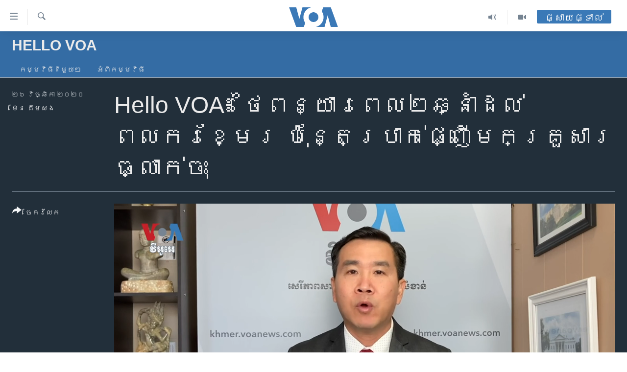

--- FILE ---
content_type: text/html; charset=utf-8
request_url: https://khmer.voanews.com/a/hello-voa-thailand-extends-work-permit-for-cambodian-migrant-workers-but-remittance-declines/5677325.html
body_size: 12634
content:

<!DOCTYPE html>
<html lang="km" dir="ltr" class="no-js">
<head>
<link href="/Content/responsive/VOA/km-KH/VOA-km-KH.css?&amp;av=0.0.0.0&amp;cb=306" rel="stylesheet"/>
<script src="https://tags.voanews.com/voa-pangea/prod/utag.sync.js"></script> <script type='text/javascript' src='https://www.youtube.com/iframe_api' async></script>
<script type="text/javascript">
//a general 'js' detection, must be on top level in <head>, due to CSS performance
document.documentElement.className = "js";
var cacheBuster = "306";
var appBaseUrl = "/";
var imgEnhancerBreakpoints = [0, 144, 256, 408, 650, 1023, 1597];
var isLoggingEnabled = false;
var isPreviewPage = false;
var isLivePreviewPage = false;
if (!isPreviewPage) {
window.RFE = window.RFE || {};
window.RFE.cacheEnabledByParam = window.location.href.indexOf('nocache=1') === -1;
const url = new URL(window.location.href);
const params = new URLSearchParams(url.search);
// Remove the 'nocache' parameter
params.delete('nocache');
// Update the URL without the 'nocache' parameter
url.search = params.toString();
window.history.replaceState(null, '', url.toString());
} else {
window.addEventListener('load', function() {
const links = window.document.links;
for (let i = 0; i < links.length; i++) {
links[i].href = '#';
links[i].target = '_self';
}
})
}
var pwaEnabled = false;
var swCacheDisabled;
</script>
<meta charset="utf-8" />
<title>Hello VOA៖ ថៃ​ពន្យារពេល​២ឆ្នាំ​ដល់​ពលករ​ខ្មែរ ប៉ុន្តែ​ប្រាក់ផ្ញើ​មក​គ្រួសារ​ធ្លាក់ចុះ</title>
<meta name="description" content="កាលពី​ដើម​ខែវិច្ឆិកា​នេះ អាជ្ញាធរ​ថៃ​បាន​យល់ព្រម​ពន្យារពេល​ចំនួន​២ឆ្នាំ​ទៀត​ដល់​ពលករខ្មែរ ដែល​កំពុង​ធ្វើការ​នៅទីនោះ ដើម្បី​បញ្ជៀស​ការចល័ត​ក្នុងទ្រង់ទ្រាយ​ធំ​ក្នុងពេល​ដែល​មាន​ជំងឺ​រាតត្បាត​បង្ក​ឡើង​ដោយ​វីរុស​កូរ៉ូណា។" />
<meta name="keywords" content="Hello VOA, " />
<meta name="viewport" content="width=device-width, initial-scale=1.0" />
<meta http-equiv="X-UA-Compatible" content="IE=edge" />
<meta name="robots" content="max-image-preview:large"><meta property="fb:pages" content="154829473799" />
<meta name="msvalidate.01" content="3286EE554B6F672A6F2E608C02343C0E" />
<meta name="google-site-verification" content="9N67UibWUmTgBbmaYWYsq5uN7iR6xbECfPAJOqOdq1I" />
<link href="https://khmer.voanews.com/a/hello-voa-thailand-extends-work-permit-for-cambodian-migrant-workers-but-remittance-declines/5677325.html" rel="canonical" />
<meta name="apple-mobile-web-app-title" content="វីអូអេ" />
<meta name="apple-mobile-web-app-status-bar-style" content="black" />
<meta name="apple-itunes-app" content="app-id=632618796, app-argument=//5677325.ltr" />
<meta content="Hello VOA៖ ថៃ​ពន្យារពេល​២ឆ្នាំ​ដល់​ពលករ​ខ្មែរ ប៉ុន្តែ​ប្រាក់ផ្ញើ​មក​គ្រួសារ​ធ្លាក់ចុះ" property="og:title" />
<meta content="កាលពី​ដើម​ខែវិច្ឆិកា​នេះ អាជ្ញាធរ​ថៃ​បាន​យល់ព្រម​ពន្យារពេល​ចំនួន​២ឆ្នាំ​ទៀត​ដល់​ពលករខ្មែរ ដែល​កំពុង​ធ្វើការ​នៅទីនោះ ដើម្បី​បញ្ជៀស​ការចល័ត​ក្នុងទ្រង់ទ្រាយ​ធំ​ក្នុងពេល​ដែល​មាន​ជំងឺ​រាតត្បាត​បង្ក​ឡើង​ដោយ​វីរុស​កូរ៉ូណា។" property="og:description" />
<meta content="video.other" property="og:type" />
<meta content="https://khmer.voanews.com/a/hello-voa-thailand-extends-work-permit-for-cambodian-migrant-workers-but-remittance-declines/5677325.html" property="og:url" />
<meta content="វីអូអេ" property="og:site_name" />
<meta content="https://www.facebook.com/VOAKhmer" property="article:publisher" />
<meta content="https://gdb.voanews.com/f0107bfb-5227-4150-80a5-d7dcf41950a5_tv_w1200_h630.jpg" property="og:image" />
<meta content="1200" property="og:image:width" />
<meta content="630" property="og:image:height" />
<meta content="184356595034015" property="fb:app_id" />
<meta content="ម៉ែន គឹមសេង" name="Author" />
<meta content="player" name="twitter:card" />
<meta content="@voakhmer" name="twitter:site" />
<meta content="https://khmer.voanews.com/embed/player/article/5677325.html" name="twitter:player" />
<meta content="435" name="twitter:player:width" />
<meta content="314" name="twitter:player:height" />
<meta content="https://voa-video-ns.akamaized.net/pangeavideo/2020/11/f/f0/f0107bfb-5227-4150-80a5-d7dcf41950a5.mp4" name="twitter:player:stream" />
<meta content="video/mp4; codecs=&quot;h264&quot;" name="twitter:player:stream:content_type" />
<meta content="Hello VOA៖ ថៃ​ពន្យារពេល​២ឆ្នាំ​ដល់​ពលករ​ខ្មែរ ប៉ុន្តែ​ប្រាក់ផ្ញើ​មក​គ្រួសារ​ធ្លាក់ចុះ" name="twitter:title" />
<meta content="កាលពី​ដើម​ខែវិច្ឆិកា​នេះ អាជ្ញាធរ​ថៃ​បាន​យល់ព្រម​ពន្យារពេល​ចំនួន​២ឆ្នាំ​ទៀត​ដល់​ពលករខ្មែរ ដែល​កំពុង​ធ្វើការ​នៅទីនោះ ដើម្បី​បញ្ជៀស​ការចល័ត​ក្នុងទ្រង់ទ្រាយ​ធំ​ក្នុងពេល​ដែល​មាន​ជំងឺ​រាតត្បាត​បង្ក​ឡើង​ដោយ​វីរុស​កូរ៉ូណា។" name="twitter:description" />
<link rel="amphtml" href="https://khmer.voanews.com/amp/hello-voa-thailand-extends-work-permit-for-cambodian-migrant-workers-but-remittance-declines/5677325.html" />
<script type="application/ld+json">{"duration":"PT28M50S","uploadDate":"2020-11-26 12:35:00Z","embedUrl":"https://khmer.voanews.com/embed/player/article/5677325.html","headline":"Hello VOA៖ ថៃ​ពន្យារពេល​២ឆ្នាំ​ដល់​ពលករ​ខ្មែរ ប៉ុន្តែ​ប្រាក់ផ្ញើ​មក​គ្រួសារ​ធ្លាក់ចុះ","inLanguage":"km-KH","keywords":"Hello VOA","author":{"@type":"Person","url":"https://khmer.voanews.com/author/ម៉ែន-គឹមសេង/rpbit","description":"លោក ម៉ែន គឹមសេង គឺជាអ្នកយកព័ត៌មាននៃវីអូអេ ប្រចាំរដ្ឋធានីវ៉ាស៊ីនតោន សហរដ្ឋអាមេរិក។ សេចក្តីរាយការណ៍របស់លោក ផ្តោតសំខាន់លើបញ្ហានយោបាយកម្ពុជា នយោបាយតំបន់អាស៊ី សិទ្ធិមនុស្ស សិទ្ធិសហជីព កម្មករ និងពលករចំណាកស្រុក និងបញ្ហានានាពាក់ព័ន្ធនឹងសហគមន៍ខ្មែរអាមេរិកាំង។","image":{"@type":"ImageObject","url":"https://gdb.voanews.com/8095b14c-5c25-4270-8970-2f6793119c15.jpg"},"name":"ម៉ែន គឹមសេង"},"datePublished":"2020-11-26 12:35:00Z","dateModified":"2020-11-26 12:35:00Z","publisher":{"logo":{"width":512,"height":220,"@type":"ImageObject","url":"https://khmer.voanews.com/Content/responsive/VOA/km-KH/img/logo.png"},"@type":"Organization","url":"https://khmer.voanews.com","sameAs":["https://www.facebook.com/VOAKhmer","https://twitter.com/voakhmer","https://www.youtube.com/VOAKhmer","https://www.instagram.com/voakhmer/","https://t.me/voakhmer"],"name":"វីអូអេ - VOA Khmer","alternateName":""},"thumbnailUrl":"https://gdb.voanews.com/f0107bfb-5227-4150-80a5-d7dcf41950a5_tv_w1080_h608.jpg","@context":"https://schema.org","@type":"VideoObject","mainEntityOfPage":"https://khmer.voanews.com/a/hello-voa-thailand-extends-work-permit-for-cambodian-migrant-workers-but-remittance-declines/5677325.html","url":"https://khmer.voanews.com/a/hello-voa-thailand-extends-work-permit-for-cambodian-migrant-workers-but-remittance-declines/5677325.html","description":"កាលពី​ដើម​ខែវិច្ឆិកា​នេះ អាជ្ញាធរ​ថៃ​បាន​យល់ព្រម​ពន្យារពេល​ចំនួន​២ឆ្នាំ​ទៀត​ដល់​ពលករខ្មែរ ដែល​កំពុង​ធ្វើការ​នៅទីនោះ ដើម្បី​បញ្ជៀស​ការចល័ត​ក្នុងទ្រង់ទ្រាយ​ធំ​ក្នុងពេល​ដែល​មាន​ជំងឺ​រាតត្បាត​បង្ក​ឡើង​ដោយ​វីរុស​កូរ៉ូណា។","image":{"width":1080,"height":608,"@type":"ImageObject","url":"https://gdb.voanews.com/f0107bfb-5227-4150-80a5-d7dcf41950a5_tv_w1080_h608.jpg"},"name":"Hello VOA៖ ថៃ​ពន្យារពេល​២ឆ្នាំ​ដល់​ពលករ​ខ្មែរ ប៉ុន្តែ​ប្រាក់ផ្ញើ​មក​គ្រួសារ​ធ្លាក់ចុះ"}</script>
<script src="/Scripts/responsive/infographics.b?v=dVbZ-Cza7s4UoO3BqYSZdbxQZVF4BOLP5EfYDs4kqEo1&amp;av=0.0.0.0&amp;cb=306"></script>
<script src="/Scripts/responsive/loader.b?v=Q26XNwrL6vJYKjqFQRDnx01Lk2pi1mRsuLEaVKMsvpA1&amp;av=0.0.0.0&amp;cb=306"></script>
<link rel="icon" type="image/svg+xml" href="/Content/responsive/VOA/img/webApp/favicon.svg" />
<link rel="alternate icon" href="/Content/responsive/VOA/img/webApp/favicon.ico" />
<link rel="apple-touch-icon" sizes="152x152" href="/Content/responsive/VOA/img/webApp/ico-152x152.png" />
<link rel="apple-touch-icon" sizes="144x144" href="/Content/responsive/VOA/img/webApp/ico-144x144.png" />
<link rel="apple-touch-icon" sizes="114x114" href="/Content/responsive/VOA/img/webApp/ico-114x114.png" />
<link rel="apple-touch-icon" sizes="72x72" href="/Content/responsive/VOA/img/webApp/ico-72x72.png" />
<link rel="apple-touch-icon-precomposed" href="/Content/responsive/VOA/img/webApp/ico-57x57.png" />
<link rel="icon" sizes="192x192" href="/Content/responsive/VOA/img/webApp/ico-192x192.png" />
<link rel="icon" sizes="128x128" href="/Content/responsive/VOA/img/webApp/ico-128x128.png" />
<meta name="msapplication-TileColor" content="#ffffff" />
<meta name="msapplication-TileImage" content="/Content/responsive/VOA/img/webApp/ico-144x144.png" />
<link rel="alternate" type="application/rss+xml" title="VOA - Top Stories [RSS]" href="/api/" />
<link rel="sitemap" type="application/rss+xml" href="/sitemap.xml" />
</head>
<body class=" nav-no-loaded cc_theme pg-media js-category-to-nav pg-prog nojs-images ">
<script type="text/javascript" >
var analyticsData = {url:"https://khmer.voanews.com/a/hello-voa-thailand-extends-work-permit-for-cambodian-migrant-workers-but-remittance-declines/5677325.html",property_id:"467",article_uid:"5677325",page_title:"Hello VOA៖ ថៃ​ពន្យារពេល​២ឆ្នាំ​ដល់​ពលករ​ខ្មែរ ប៉ុន្តែ​ប្រាក់ផ្ញើ​មក​គ្រួសារ​ធ្លាក់ចុះ",page_type:"video",content_type:"video",subcontent_type:"video",last_modified:"2020-11-26 12:35:00Z",pub_datetime:"2020-11-26 12:35:00Z",pub_year:"2020",pub_month:"11",pub_day:"26",pub_hour:"12",pub_weekday:"Thursday",section:"hello voa",english_section:"hello-voa",byline:"ម៉ែន គឹមសេង",categories:"hello-voa",domain:"khmer.voanews.com",language:"Khmer",language_service:"VOA Khmer",platform:"web",copied:"no",copied_article:"",copied_title:"",runs_js:"Yes",cms_release:"8.44.0.0.306",enviro_type:"prod",slug:"hello-voa-thailand-extends-work-permit-for-cambodian-migrant-workers-but-remittance-declines",entity:"VOA",short_language_service:"KHM",platform_short:"W",page_name:"Hello VOA៖ ថៃ​ពន្យារពេល​២ឆ្នាំ​ដល់​ពលករ​ខ្មែរ ប៉ុន្តែ​ប្រាក់ផ្ញើ​មក​គ្រួសារ​ធ្លាក់ចុះ"};
</script>
<noscript><iframe src="https://www.googletagmanager.com/ns.html?id=GTM-N8MP7P" height="0" width="0" style="display:none;visibility:hidden"></iframe></noscript><script type="text/javascript" data-cookiecategory="analytics">
var gtmEventObject = Object.assign({}, analyticsData, {event: 'page_meta_ready'});window.dataLayer = window.dataLayer || [];window.dataLayer.push(gtmEventObject);
if (top.location === self.location) { //if not inside of an IFrame
var renderGtm = "true";
if (renderGtm === "true") {
(function(w,d,s,l,i){w[l]=w[l]||[];w[l].push({'gtm.start':new Date().getTime(),event:'gtm.js'});var f=d.getElementsByTagName(s)[0],j=d.createElement(s),dl=l!='dataLayer'?'&l='+l:'';j.async=true;j.src='//www.googletagmanager.com/gtm.js?id='+i+dl;f.parentNode.insertBefore(j,f);})(window,document,'script','dataLayer','GTM-N8MP7P');
}
}
</script>
<!--Analytics tag js version start-->
<script type="text/javascript" data-cookiecategory="analytics">
var utag_data = Object.assign({}, analyticsData, {});
if(typeof(TealiumTagFrom)==='function' && typeof(TealiumTagSearchKeyword)==='function') {
var utag_from=TealiumTagFrom();var utag_searchKeyword=TealiumTagSearchKeyword();
if(utag_searchKeyword!=null && utag_searchKeyword!=='' && utag_data["search_keyword"]==null) utag_data["search_keyword"]=utag_searchKeyword;if(utag_from!=null && utag_from!=='') utag_data["from"]=TealiumTagFrom();}
if(window.top!== window.self&&utag_data.page_type==="snippet"){utag_data.page_type = 'iframe';}
try{if(window.top!==window.self&&window.self.location.hostname===window.top.location.hostname){utag_data.platform = 'self-embed';utag_data.platform_short = 'se';}}catch(e){if(window.top!==window.self&&window.self.location.search.includes("platformType=self-embed")){utag_data.platform = 'cross-promo';utag_data.platform_short = 'cp';}}
(function(a,b,c,d){ a="https://tags.voanews.com/voa-pangea/prod/utag.js"; b=document;c="script";d=b.createElement(c);d.src=a;d.type="text/java"+c;d.async=true; a=b.getElementsByTagName(c)[0];a.parentNode.insertBefore(d,a); })();
</script>
<!--Analytics tag js version end-->
<!-- Analytics tag management NoScript -->
<noscript>
<img style="position: absolute; border: none;" src="https://ssc.voanews.com/b/ss/bbgprod,bbgentityvoa/1/G.4--NS/1617691593?pageName=voa%3akhm%3aw%3avideo%3ahello%20voa%e1%9f%96%20%e1%9e%90%e1%9f%83%e2%80%8b%e1%9e%96%e1%9e%93%e1%9f%92%e1%9e%99%e1%9e%b6%e1%9e%9a%e1%9e%96%e1%9f%81%e1%9e%9b%e2%80%8b%e1%9f%a2%e1%9e%86%e1%9f%92%e1%9e%93%e1%9e%b6%e1%9f%86%e2%80%8b%e1%9e%8a%e1%9e%9b%e1%9f%8b%e2%80%8b%e1%9e%96%e1%9e%9b%e1%9e%80%e1%9e%9a%e2%80%8b%e1%9e%81%e1%9f%92%e1%9e%98%e1%9f%82%e1%9e%9a%20%e1%9e%94%e1%9f%89%e1%9e%bb%e1%9e%93%e1%9f%92%e1%9e%8f%e1%9f%82%e2%80%8b%e1%9e%94%e1%9f%92%e1%9e%9a%e1%9e%b6%e1%9e%80%e1%9f%8b%e1%9e%95%e1%9f%92%e1%9e%89%e1%9e%be%e2%80%8b%e1%9e%98%e1%9e%80%e2%80%8b%e1%9e%82%e1%9f%92%e1%9e%9a%e1%9e%bd%e1%9e%9f%e1%9e%b6%e1%9e%9a%e2%80%8b%e1%9e%92%e1%9f%92%e1%9e%9b%e1%9e%b6%e1%9e%80%e1%9f%8b%e1%9e%85%e1%9e%bb%e1%9f%87&amp;c6=hello%20voa%e1%9f%96%20%e1%9e%90%e1%9f%83%e2%80%8b%e1%9e%96%e1%9e%93%e1%9f%92%e1%9e%99%e1%9e%b6%e1%9e%9a%e1%9e%96%e1%9f%81%e1%9e%9b%e2%80%8b%e1%9f%a2%e1%9e%86%e1%9f%92%e1%9e%93%e1%9e%b6%e1%9f%86%e2%80%8b%e1%9e%8a%e1%9e%9b%e1%9f%8b%e2%80%8b%e1%9e%96%e1%9e%9b%e1%9e%80%e1%9e%9a%e2%80%8b%e1%9e%81%e1%9f%92%e1%9e%98%e1%9f%82%e1%9e%9a%20%e1%9e%94%e1%9f%89%e1%9e%bb%e1%9e%93%e1%9f%92%e1%9e%8f%e1%9f%82%e2%80%8b%e1%9e%94%e1%9f%92%e1%9e%9a%e1%9e%b6%e1%9e%80%e1%9f%8b%e1%9e%95%e1%9f%92%e1%9e%89%e1%9e%be%e2%80%8b%e1%9e%98%e1%9e%80%e2%80%8b%e1%9e%82%e1%9f%92%e1%9e%9a%e1%9e%bd%e1%9e%9f%e1%9e%b6%e1%9e%9a%e2%80%8b%e1%9e%92%e1%9f%92%e1%9e%9b%e1%9e%b6%e1%9e%80%e1%9f%8b%e1%9e%85%e1%9e%bb%e1%9f%87&amp;v36=8.44.0.0.306&amp;v6=D=c6&amp;g=https%3a%2f%2fkhmer.voanews.com%2fa%2fhello-voa-thailand-extends-work-permit-for-cambodian-migrant-workers-but-remittance-declines%2f5677325.html&amp;c1=D=g&amp;v1=D=g&amp;events=event1&amp;c16=voa%20khmer&amp;v16=D=c16&amp;c5=hello-voa&amp;v5=D=c5&amp;ch=hello%20voa&amp;c15=khmer&amp;v15=D=c15&amp;c4=video&amp;v4=D=c4&amp;c14=5677325&amp;v14=D=c14&amp;v20=no&amp;c17=web&amp;v17=D=c17&amp;mcorgid=518abc7455e462b97f000101%40adobeorg&amp;server=khmer.voanews.com&amp;pageType=D=c4&amp;ns=bbg&amp;v29=D=server&amp;v25=voa&amp;v30=467&amp;v105=D=User-Agent " alt="analytics" width="1" height="1" /></noscript>
<!-- End of Analytics tag management NoScript -->
<!--*** Accessibility links - For ScreenReaders only ***-->
<section>
<div class="sr-only">
<h2>ភ្ជាប់​ទៅ​គេហទំព័រ​ទាក់ទង</h2>
<ul>
<li><a href="#content" data-disable-smooth-scroll="1">រំលង​និង​ចូល​ទៅ​​ទំព័រ​ព័ត៌មាន​​តែ​ម្តង</a></li>
<li><a href="#navigation" data-disable-smooth-scroll="1">រំលង​និង​ចូល​ទៅ​ទំព័រ​រចនាសម្ព័ន្ធ​</a></li>
<li><a href="#txtHeaderSearch" data-disable-smooth-scroll="1">រំលង​និង​ចូល​ទៅ​កាន់​ទំព័រ​ស្វែង​រក</a></li>
</ul>
</div>
</section>
<div dir="ltr">
<div id="page">
<aside>
<div class="ctc-message pos-fix">
<div class="ctc-message__inner">Link has been copied to clipboard</div>
</div>
</aside>
<div class="hdr-20 hdr-20--big">
<div class="hdr-20__inner">
<div class="hdr-20__max pos-rel">
<div class="hdr-20__side hdr-20__side--primary d-flex">
<label data-for="main-menu-ctrl" data-switcher-trigger="true" data-switch-target="main-menu-ctrl" class="burger hdr-trigger pos-rel trans-trigger" data-trans-evt="click" data-trans-id="menu">
<span class="ico ico-close hdr-trigger__ico hdr-trigger__ico--close burger__ico burger__ico--close"></span>
<span class="ico ico-menu hdr-trigger__ico hdr-trigger__ico--open burger__ico burger__ico--open"></span>
</label>
<div class="menu-pnl pos-fix trans-target" data-switch-target="main-menu-ctrl" data-trans-id="menu">
<div class="menu-pnl__inner">
<nav class="main-nav menu-pnl__item menu-pnl__item--first">
<ul class="main-nav__list accordeon" data-analytics-tales="false" data-promo-name="link" data-location-name="nav,secnav">
<li class="main-nav__item">
<a class="main-nav__item-name main-nav__item-name--link" href="/p/6039.html" title="កម្ពុជា" data-item-name="cambodia-news" >កម្ពុជា</a>
</li>
<li class="main-nav__item">
<a class="main-nav__item-name main-nav__item-name--link" href="https://khmer.voanews.com/p/7317.html" title="អន្តរជាតិ" target="_blank" rel="noopener">អន្តរជាតិ</a>
</li>
<li class="main-nav__item">
<a class="main-nav__item-name main-nav__item-name--link" href="/z/2290" title="អាមេរិក" data-item-name="united-states" >អាមេរិក</a>
</li>
<li class="main-nav__item">
<a class="main-nav__item-name main-nav__item-name--link" href="/z/7448" title="ចិន" data-item-name="China-news" >ចិន</a>
</li>
<li class="main-nav__item">
<a class="main-nav__item-name main-nav__item-name--link" href="/hellovoa" title="ហេឡូវីអូអេ" data-item-name="hello-voa-show" >ហេឡូវីអូអេ</a>
</li>
<li class="main-nav__item">
<a class="main-nav__item-name main-nav__item-name--link" href="/creativecambodia" title="កម្ពុជាច្នៃប្រតិដ្ឋ" data-item-name="creativecambodia" >កម្ពុជាច្នៃប្រតិដ្ឋ</a>
</li>
<li class="main-nav__item">
<a class="main-nav__item-name main-nav__item-name--link" href="/newsevents" title="ព្រឹត្តិការណ៍ព័ត៌មាន" data-item-name="news-events" >ព្រឹត្តិការណ៍ព័ត៌មាន</a>
</li>
<li class="main-nav__item">
<a class="main-nav__item-name main-nav__item-name--link" href="https://khmer.voanews.com/programs/tv" title="ទូរទស្សន៍ / វីដេអូ​" >ទូរទស្សន៍ / វីដេអូ​</a>
</li>
<li class="main-nav__item">
<a class="main-nav__item-name main-nav__item-name--link" href="http://khmer.voanews.com/programindex.html" title="វិទ្យុ / ផតខាសថ៍" >វិទ្យុ / ផតខាសថ៍</a>
</li>
<li class="main-nav__item">
<a class="main-nav__item-name main-nav__item-name--link" href="/allprograms" title="កម្មវិធីទាំងអស់" data-item-name="allprograms" >កម្មវិធីទាំងអស់</a>
</li>
</ul>
</nav>
<div class="menu-pnl__item">
<a href="https://www.voacambodia.com/" class="menu-pnl__item-link" alt="Khmer English">Khmer English</a>
</div>
<div class="menu-pnl__item menu-pnl__item--social">
<h5 class="menu-pnl__sub-head">បណ្តាញ​សង្គម</h5>
<a href="https://www.facebook.com/VOAKhmer" title="តាមដាន​​តាម​ Facebook" data-analytics-text="follow_on_facebook" class="btn btn--rounded btn--social-inverted menu-pnl__btn js-social-btn btn-facebook" target="_blank" rel="noopener">
<span class="ico ico-facebook-alt ico--rounded"></span>
</a>
<a href="https://twitter.com/voakhmer" title="តាមដាន​​តាម​ Twitter" data-analytics-text="follow_on_twitter" class="btn btn--rounded btn--social-inverted menu-pnl__btn js-social-btn btn-twitter" target="_blank" rel="noopener">
<span class="ico ico-twitter ico--rounded"></span>
</a>
<a href="https://www.youtube.com/VOAKhmer" title="តាមដាន​​តាម​ YouTube" data-analytics-text="follow_on_youtube" class="btn btn--rounded btn--social-inverted menu-pnl__btn js-social-btn btn-youtube" target="_blank" rel="noopener">
<span class="ico ico-youtube ico--rounded"></span>
</a>
<a href="https://www.instagram.com/voakhmer/" title="Follow us on Instagram" data-analytics-text="follow_on_instagram" class="btn btn--rounded btn--social-inverted menu-pnl__btn js-social-btn btn-instagram" target="_blank" rel="noopener">
<span class="ico ico-instagram ico--rounded"></span>
</a>
</div>
<div class="menu-pnl__item">
<a href="/navigation/allsites" class="menu-pnl__item-link">
<span class="ico ico-languages "></span>
ភាសា
</a>
</div>
</div>
</div>
<label data-for="top-search-ctrl" data-switcher-trigger="true" data-switch-target="top-search-ctrl" class="top-srch-trigger hdr-trigger">
<span class="ico ico-close hdr-trigger__ico hdr-trigger__ico--close top-srch-trigger__ico top-srch-trigger__ico--close"></span>
<span class="ico ico-search hdr-trigger__ico hdr-trigger__ico--open top-srch-trigger__ico top-srch-trigger__ico--open"></span>
</label>
<div class="srch-top srch-top--in-header" data-switch-target="top-search-ctrl">
<div class="container">
<form action="/s" class="srch-top__form srch-top__form--in-header" id="form-topSearchHeader" method="get" role="search"><label for="txtHeaderSearch" class="sr-only">ស្វែង​រក</label>
<input type="text" id="txtHeaderSearch" name="k" placeholder="ស្វែង​រក​ពាក្យ..." accesskey="s" value="" class="srch-top__input analyticstag-event" onkeydown="if (event.keyCode === 13) { FireAnalyticsTagEventOnSearch('search', $dom.get('#txtHeaderSearch')[0].value) }" />
<button title="ស្វែង​រក" type="submit" class="btn btn--top-srch analyticstag-event" onclick="FireAnalyticsTagEventOnSearch('search', $dom.get('#txtHeaderSearch')[0].value) ">
<span class="ico ico-search"></span>
</button></form>
</div>
</div>
<a href="/" class="main-logo-link">
<img src="/Content/responsive/VOA/km-KH/img/logo-compact.svg" class="main-logo main-logo--comp" alt="site logo">
<img src="/Content/responsive/VOA/km-KH/img/logo.svg" class="main-logo main-logo--big" alt="site logo">
</a>
</div>
<div class="hdr-20__side hdr-20__side--secondary d-flex">
<a href="/p/6001.html" title="Video" class="hdr-20__secondary-item" data-item-name="video">
<span class="ico ico-video hdr-20__secondary-icon"></span>
</a>
<a href="/programs/radio" title="Audio" class="hdr-20__secondary-item" data-item-name="audio">
<span class="ico ico-audio hdr-20__secondary-icon"></span>
</a>
<a href="/s" title="ស្វែង​រក" class="hdr-20__secondary-item hdr-20__secondary-item--search" data-item-name="search">
<span class="ico ico-search hdr-20__secondary-icon hdr-20__secondary-icon--search"></span>
</a>
<div class="hdr-20__secondary-item live-b-drop">
<div class="live-b-drop__off">
<a href="/live/" class="live-b-drop__link" title="ផ្សាយផ្ទាល់" data-item-name="live">
<span class="badge badge--live-btn badge--live-btn-off">
ផ្សាយផ្ទាល់
</span>
</a>
</div>
<div class="live-b-drop__on hidden">
<label data-for="live-ctrl" data-switcher-trigger="true" data-switch-target="live-ctrl" class="live-b-drop__label pos-rel">
<span class="badge badge--live badge--live-btn">
ផ្សាយផ្ទាល់
</span>
<span class="ico ico-close live-b-drop__label-ico live-b-drop__label-ico--close"></span>
</label>
<div class="live-b-drop__panel" id="targetLivePanelDiv" data-switch-target="live-ctrl"></div>
</div>
</div>
<div class="srch-bottom">
<form action="/s" class="srch-bottom__form d-flex" id="form-bottomSearch" method="get" role="search"><label for="txtSearch" class="sr-only">ស្វែង​រក</label>
<input type="search" id="txtSearch" name="k" placeholder="ស្វែង​រក​ពាក្យ..." accesskey="s" value="" class="srch-bottom__input analyticstag-event" onkeydown="if (event.keyCode === 13) { FireAnalyticsTagEventOnSearch('search', $dom.get('#txtSearch')[0].value) }" />
<button title="ស្វែង​រក" type="submit" class="btn btn--bottom-srch analyticstag-event" onclick="FireAnalyticsTagEventOnSearch('search', $dom.get('#txtSearch')[0].value) ">
<span class="ico ico-search"></span>
</button></form>
</div>
</div>
<img src="/Content/responsive/VOA/km-KH/img/logo-print.gif" class="logo-print" alt="site logo">
<img src="/Content/responsive/VOA/km-KH/img/logo-print_color.png" class="logo-print logo-print--color" alt="site logo">
</div>
</div>
</div>
<script>
if (document.body.className.indexOf('pg-home') > -1) {
var nav2In = document.querySelector('.hdr-20__inner');
var nav2Sec = document.querySelector('.hdr-20__side--secondary');
var secStyle = window.getComputedStyle(nav2Sec);
if (nav2In && window.pageYOffset < 150 && secStyle['position'] !== 'fixed') {
nav2In.classList.add('hdr-20__inner--big')
}
}
</script>
<div class="c-hlights c-hlights--breaking c-hlights--no-item" data-hlight-display="mobile,desktop">
<div class="c-hlights__wrap container p-0">
<div class="c-hlights__nav">
<a role="button" href="#" title="មុន">
<span class="ico ico-chevron-backward m-0"></span>
<span class="sr-only">មុន</span>
</a>
<a role="button" href="#" title="បន្ទាប់">
<span class="ico ico-chevron-forward m-0"></span>
<span class="sr-only">បន្ទាប់</span>
</a>
</div>
<span class="c-hlights__label">
<span class="">ព័ត៌មាន​​ថ្មី</span>
<span class="switcher-trigger">
<label data-for="more-less-1" data-switcher-trigger="true" class="switcher-trigger__label switcher-trigger__label--more p-b-0" title="ផ្សេង​ទៀត">
<span class="ico ico-chevron-down"></span>
</label>
<label data-for="more-less-1" data-switcher-trigger="true" class="switcher-trigger__label switcher-trigger__label--less p-b-0" title="បិទ">
<span class="ico ico-chevron-up"></span>
</label>
</span>
</span>
<ul class="c-hlights__items switcher-target" data-switch-target="more-less-1">
</ul>
</div>
</div> <div id="content">
<div class="prog-hdr">
<div class="container">
<a href="/z/2687" class="prog-hdr__link">
<h1 class="title pg-title title--program">Hello VOA</h1>
</a>
</div>
<div class="nav-tabs nav-tabs--level-1 nav-tabs--prog-hdr nav-tabs--full">
<div class="container">
<div class="row">
<div class="nav-tabs__inner swipe-slide">
<ul class="nav-tabs__list swipe-slide__inner" role="tablist">
<li class="nav-tabs__item nav-tabs__item--prog-hdr nav-tabs__item--full">
<a href="/z/2687">កម្មវិធី​នីមួយៗ</a> </li>
<li class="nav-tabs__item nav-tabs__item--prog-hdr nav-tabs__item--full">
<a href="/z/2687/about">អំពី​កម្មវិធី​</a> </li>
</ul>
</div>
</div>
</div>
</div>
</div>
<div class="media-container">
<div class="container">
<div class="hdr-container">
<div class="row">
<div class="col-title col-xs-12 col-md-10 col-lg-10 pull-right"> <h1 class="">
Hello VOA៖ ថៃ​ពន្យារពេល​២ឆ្នាំ​ដល់​ពលករ​ខ្មែរ ប៉ុន្តែ​ប្រាក់ផ្ញើ​មក​គ្រួសារ​ធ្លាក់ចុះ
</h1>
</div><div class="col-publishing-details col-xs-12 col-md-2 pull-left"> <div class="publishing-details ">
<div class="published">
<span class="date" >
<time pubdate="pubdate" datetime="2020-11-26T19:35:00+07:00">
២៦ វិច្ឆិកា ២០២០
</time>
</span>
</div>
<div class="links">
<ul class="links__list links__list--column">
<li class="links__item">
<a class="links__item-link" href="/author/ម៉ែន-គឹមសេង/rpbit" title="ម៉ែន គឹមសេង">ម៉ែន គឹមសេង</a>
</li>
</ul>
</div>
</div>
</div><div class="col-lg-12 separator"> <div class="separator">
<hr class="title-line" />
</div>
</div><div class="col-multimedia col-xs-12 col-md-10 pull-right"> <div class="media-pholder media-pholder--video ">
<div class="c-sticky-container" data-poster="https://gdb.voanews.com/f0107bfb-5227-4150-80a5-d7dcf41950a5_tv_w250_r1.jpg">
<div class="c-sticky-element" data-sp_api="pangea-video" data-persistent data-persistent-browse-out >
<div class="c-mmp c-mmp--enabled c-mmp--loading c-mmp--video c-mmp--detail c-mmp--has-poster c-sticky-element__swipe-el"
data-player_id="" data-title="Hello VOA៖ ថៃ​ពន្យារពេល​២ឆ្នាំ​ដល់​ពលករ​ខ្មែរ ប៉ុន្តែ​ប្រាក់ផ្ញើ​មក​គ្រួសារ​ធ្លាក់ចុះ" data-hide-title="False"
data-breakpoint_s="320" data-breakpoint_m="640" data-breakpoint_l="992"
data-hlsjs-src="/Scripts/responsive/hls.b"
data-bypass-dash-for-vod="true"
data-bypass-dash-for-live-video="true"
data-bypass-dash-for-live-audio="true"
id="player5677325">
<div class="c-mmp__poster js-poster c-mmp__poster--video">
<img src="https://gdb.voanews.com/f0107bfb-5227-4150-80a5-d7dcf41950a5_tv_w250_r1.jpg" alt="Hello VOA៖ ថៃ​ពន្យារពេល​២ឆ្នាំ​ដល់​ពលករ​ខ្មែរ ប៉ុន្តែ​ប្រាក់ផ្ញើ​មក​គ្រួសារ​ធ្លាក់ចុះ" title="Hello VOA៖ ថៃ​ពន្យារពេល​២ឆ្នាំ​ដល់​ពលករ​ខ្មែរ ប៉ុន្តែ​ប្រាក់ផ្ញើ​មក​គ្រួសារ​ធ្លាក់ចុះ" class="c-mmp__poster-image-h" />
</div>
<a class="c-mmp__fallback-link" href="https://voa-video-ns.akamaized.net/pangeavideo/2020/11/f/f0/f0107bfb-5227-4150-80a5-d7dcf41950a5_720p.mp4">
<span class="c-mmp__fallback-link-icon">
<span class="ico ico-play"></span>
</span>
</a>
<div class="c-spinner">
<img src="/Content/responsive/img/player-spinner.png" alt="សូម​រង់ចាំ" title="សូម​រង់ចាំ" />
</div>
<span class="c-mmp__big_play_btn js-btn-play-big">
<span class="ico ico-play"></span>
</span>
<div class="c-mmp__player">
<video src="https://voa-video-ns.akamaized.net/pangeavideo/2020/11/f/f0/f0107bfb-5227-4150-80a5-d7dcf41950a5_720p.mp4" data-fallbacksrc="https://voa-video-ns.akamaized.net/pangeavideo/2020/11/f/f0/f0107bfb-5227-4150-80a5-d7dcf41950a5.mp4" data-fallbacktype="video/mp4" data-type="video/mp4" data-info="Auto" data-sources="[{&quot;AmpSrc&quot;:&quot;https://voa-video-ns.akamaized.net/pangeavideo/2020/11/f/f0/f0107bfb-5227-4150-80a5-d7dcf41950a5_240p.mp4&quot;,&quot;Src&quot;:&quot;https://voa-video-ns.akamaized.net/pangeavideo/2020/11/f/f0/f0107bfb-5227-4150-80a5-d7dcf41950a5_240p.mp4&quot;,&quot;Type&quot;:&quot;video/mp4&quot;,&quot;DataInfo&quot;:&quot;240p&quot;,&quot;Url&quot;:null,&quot;BlockAutoTo&quot;:null,&quot;BlockAutoFrom&quot;:null},{&quot;AmpSrc&quot;:&quot;https://voa-video-ns.akamaized.net/pangeavideo/2020/11/f/f0/f0107bfb-5227-4150-80a5-d7dcf41950a5.mp4&quot;,&quot;Src&quot;:&quot;https://voa-video-ns.akamaized.net/pangeavideo/2020/11/f/f0/f0107bfb-5227-4150-80a5-d7dcf41950a5.mp4&quot;,&quot;Type&quot;:&quot;video/mp4&quot;,&quot;DataInfo&quot;:&quot;360p&quot;,&quot;Url&quot;:null,&quot;BlockAutoTo&quot;:null,&quot;BlockAutoFrom&quot;:null},{&quot;AmpSrc&quot;:&quot;https://voa-video-ns.akamaized.net/pangeavideo/2020/11/f/f0/f0107bfb-5227-4150-80a5-d7dcf41950a5_480p.mp4&quot;,&quot;Src&quot;:&quot;https://voa-video-ns.akamaized.net/pangeavideo/2020/11/f/f0/f0107bfb-5227-4150-80a5-d7dcf41950a5_480p.mp4&quot;,&quot;Type&quot;:&quot;video/mp4&quot;,&quot;DataInfo&quot;:&quot;480p&quot;,&quot;Url&quot;:null,&quot;BlockAutoTo&quot;:null,&quot;BlockAutoFrom&quot;:null},{&quot;AmpSrc&quot;:&quot;https://voa-video-ns.akamaized.net/pangeavideo/2020/11/f/f0/f0107bfb-5227-4150-80a5-d7dcf41950a5_720p.mp4&quot;,&quot;Src&quot;:&quot;https://voa-video-ns.akamaized.net/pangeavideo/2020/11/f/f0/f0107bfb-5227-4150-80a5-d7dcf41950a5_720p.mp4&quot;,&quot;Type&quot;:&quot;video/mp4&quot;,&quot;DataInfo&quot;:&quot;720p&quot;,&quot;Url&quot;:null,&quot;BlockAutoTo&quot;:null,&quot;BlockAutoFrom&quot;:null},{&quot;AmpSrc&quot;:&quot;https://voa-video-ns.akamaized.net/pangeavideo/2020/11/f/f0/f0107bfb-5227-4150-80a5-d7dcf41950a5_1080p.mp4&quot;,&quot;Src&quot;:&quot;https://voa-video-ns.akamaized.net/pangeavideo/2020/11/f/f0/f0107bfb-5227-4150-80a5-d7dcf41950a5_1080p.mp4&quot;,&quot;Type&quot;:&quot;video/mp4&quot;,&quot;DataInfo&quot;:&quot;1080p&quot;,&quot;Url&quot;:null,&quot;BlockAutoTo&quot;:null,&quot;BlockAutoFrom&quot;:null}]" data-pub_datetime="2020-11-26 12:35:00Z" data-lt-on-play="0" data-lt-url="" data-autoplay data-preload webkit-playsinline="webkit-playsinline" playsinline="playsinline" style="width:100%; height:100%" title="Hello VOA៖ ថៃ​ពន្យារពេល​២ឆ្នាំ​ដល់​ពលករ​ខ្មែរ ប៉ុន្តែ​ប្រាក់ផ្ញើ​មក​គ្រួសារ​ធ្លាក់ចុះ" data-aspect-ratio="640/360" data-sdkadaptive="true" data-sdkamp="false" data-sdktitle="Hello VOA៖ ថៃ​ពន្យារពេល​២ឆ្នាំ​ដល់​ពលករ​ខ្មែរ ប៉ុន្តែ​ប្រាក់ផ្ញើ​មក​គ្រួសារ​ធ្លាក់ចុះ" data-sdkvideo="html5" data-sdkid="5677325" data-sdktype="Video ondemand">
</video>
</div>
<div class="c-mmp__overlay c-mmp__overlay--title c-mmp__overlay--partial c-mmp__overlay--disabled c-mmp__overlay--slide-from-top js-c-mmp__title-overlay">
<span class="c-mmp__overlay-actions c-mmp__overlay-actions-top js-overlay-actions">
<span class="c-mmp__overlay-actions-link c-mmp__overlay-actions-link--embed js-btn-embed-overlay" title="Embed">
<span class="c-mmp__overlay-actions-link-ico ico ico-embed-code"></span>
<span class="c-mmp__overlay-actions-link-text">Embed</span>
</span>
<span class="c-mmp__overlay-actions-link c-mmp__overlay-actions-link--close-sticky c-sticky-element__close-el" title="close">
<span class="c-mmp__overlay-actions-link-ico ico ico-close"></span>
</span>
</span>
<div class="c-mmp__overlay-title js-overlay-title">
<h5 class="c-mmp__overlay-media-title">
<a class="js-media-title-link" href="/a/hello-voa-thailand-extends-work-permit-for-cambodian-migrant-workers-but-remittance-declines/5677325.html" target="_blank" rel="noopener" title="Hello VOA៖ ថៃ​ពន្យារពេល​២ឆ្នាំ​ដល់​ពលករ​ខ្មែរ ប៉ុន្តែ​ប្រាក់ផ្ញើ​មក​គ្រួសារ​ធ្លាក់ចុះ">Hello VOA៖ ថៃ​ពន្យារពេល​២ឆ្នាំ​ដល់​ពលករ​ខ្មែរ ប៉ុន្តែ​ប្រាក់ផ្ញើ​មក​គ្រួសារ​ធ្លាក់ចុះ</a>
</h5>
</div>
</div>
<div class="c-mmp__overlay c-mmp__overlay--sharing c-mmp__overlay--disabled c-mmp__overlay--slide-from-bottom js-c-mmp__sharing-overlay">
<span class="c-mmp__overlay-actions">
<span class="c-mmp__overlay-actions-link c-mmp__overlay-actions-link--embed js-btn-embed-overlay" title="Embed">
<span class="c-mmp__overlay-actions-link-ico ico ico-embed-code"></span>
<span class="c-mmp__overlay-actions-link-text">Embed</span>
</span>
<span class="c-mmp__overlay-actions-link c-mmp__overlay-actions-link--close js-btn-close-overlay" title="close">
<span class="c-mmp__overlay-actions-link-ico ico ico-close"></span>
</span>
</span>
<div class="c-mmp__overlay-tabs">
<div class="c-mmp__overlay-tab c-mmp__overlay-tab--disabled c-mmp__overlay-tab--slide-backward js-tab-embed-overlay" data-trigger="js-btn-embed-overlay" data-embed-source="//khmer.voanews.com/embed/player/0/5677325.html?type=video" role="form">
<div class="c-mmp__overlay-body c-mmp__overlay-body--centered-vertical">
<div class="column">
<div class="c-mmp__status-msg ta-c js-message-embed-code-copied" role="tooltip">
The code has been copied to your clipboard.
</div>
<div class="c-mmp__form-group ta-c">
<input type="text" name="embed_code" class="c-mmp__input-text js-embed-code" dir="ltr" value="" readonly />
<span class="c-mmp__input-btn js-btn-copy-embed-code" title="Copy to clipboard"><span class="ico ico-content-copy"></span></span>
</div>
<hr class="c-mmp__separator-line" />
<div class="c-mmp__form-group ta-c">
<label class="c-mmp__form-inline-element">
<span class="c-mmp__form-inline-element-text" title="width">width</span>
<input type="text" title="width" value="640" data-default="640" dir="ltr" name="embed_width" class="ta-c c-mmp__input-text c-mmp__input-text--xs js-video-embed-width" aria-live="assertive" />
<span class="c-mmp__input-suffix">px</span>
</label>
<label class="c-mmp__form-inline-element">
<span class="c-mmp__form-inline-element-text" title="height">height</span>
<input type="text" title="height" value="360" data-default="360" dir="ltr" name="embed_height" class="ta-c c-mmp__input-text c-mmp__input-text--xs js-video-embed-height" aria-live="assertive" />
<span class="c-mmp__input-suffix">px</span>
</label>
</div>
</div>
</div>
</div>
<div class="c-mmp__overlay-tab c-mmp__overlay-tab--disabled c-mmp__overlay-tab--slide-forward js-tab-sharing-overlay" data-trigger="js-btn-sharing-overlay" role="form">
<div class="c-mmp__overlay-body c-mmp__overlay-body--centered-vertical">
<div class="column">
<div class="not-apply-to-sticky audio-fl-bwd">
<aside class="player-content-share share share--mmp" role="complementary"
data-share-url="https://khmer.voanews.com/a/5677325.html" data-share-title="Hello VOA៖ ថៃ​ពន្យារពេល​២ឆ្នាំ​ដល់​ពលករ​ខ្មែរ ប៉ុន្តែ​ប្រាក់ផ្ញើ​មក​គ្រួសារ​ធ្លាក់ចុះ" data-share-text="">
<ul class="share__list">
<li class="share__item">
<a href="https://facebook.com/sharer.php?u=https%3a%2f%2fkhmer.voanews.com%2fa%2f5677325.html"
data-analytics-text="share_on_facebook"
title="Facebook" target="_blank"
class="btn bg-transparent js-social-btn">
<span class="ico ico-facebook fs_xl "></span>
</a>
</li>
<li class="share__item">
<a href="https://twitter.com/share?url=https%3a%2f%2fkhmer.voanews.com%2fa%2f5677325.html&amp;text=Hello+VOA%e1%9f%96+%e1%9e%90%e1%9f%83%e2%80%8b%e1%9e%96%e1%9e%93%e1%9f%92%e1%9e%99%e1%9e%b6%e1%9e%9a%e1%9e%96%e1%9f%81%e1%9e%9b%e2%80%8b%e1%9f%a2%e1%9e%86%e1%9f%92%e1%9e%93%e1%9e%b6%e1%9f%86%e2%80%8b%e1%9e%8a%e1%9e%9b%e1%9f%8b%e2%80%8b%e1%9e%96%e1%9e%9b%e1%9e%80%e1%9e%9a%e2%80%8b%e1%9e%81%e1%9f%92%e1%9e%98%e1%9f%82%e1%9e%9a+%e1%9e%94%e1%9f%89%e1%9e%bb%e1%9e%93%e1%9f%92%e1%9e%8f%e1%9f%82%e2%80%8b%e1%9e%94%e1%9f%92%e1%9e%9a%e1%9e%b6%e1%9e%80%e1%9f%8b%e1%9e%95%e1%9f%92%e1%9e%89%e1%9e%be%e2%80%8b%e1%9e%98%e1%9e%80%e2%80%8b%e1%9e%82%e1%9f%92%e1%9e%9a%e1%9e%bd%e1%9e%9f%e1%9e%b6%e1%9e%9a%e2%80%8b%e1%9e%92%e1%9f%92%e1%9e%9b%e1%9e%b6%e1%9e%80%e1%9f%8b%e1%9e%85%e1%9e%bb%e1%9f%87"
data-analytics-text="share_on_twitter"
title="Twitter" target="_blank"
class="btn bg-transparent js-social-btn">
<span class="ico ico-twitter fs_xl "></span>
</a>
</li>
<li class="share__item">
<a href="/a/5677325.html" title="Share this media" class="btn bg-transparent" target="_blank" rel="noopener">
<span class="ico ico-ellipsis fs_xl "></span>
</a>
</li>
</ul>
</aside>
</div>
<hr class="c-mmp__separator-line audio-fl-bwd xs-hidden s-hidden" />
<div class="c-mmp__status-msg ta-c js-message-share-url-copied" role="tooltip">
The URL has been copied to your clipboard
</div>
<div class="c-mmp__form-group ta-c audio-fl-bwd xs-hidden s-hidden">
<input type="text" name="share_url" class="c-mmp__input-text js-share-url" value="https://khmer.voanews.com/a/hello-voa-thailand-extends-work-permit-for-cambodian-migrant-workers-but-remittance-declines/5677325.html" dir="ltr" readonly />
<span class="c-mmp__input-btn js-btn-copy-share-url" title="Copy to clipboard"><span class="ico ico-content-copy"></span></span>
</div>
</div>
</div>
</div>
</div>
</div>
<div class="c-mmp__overlay c-mmp__overlay--settings c-mmp__overlay--disabled c-mmp__overlay--slide-from-bottom js-c-mmp__settings-overlay">
<span class="c-mmp__overlay-actions">
<span class="c-mmp__overlay-actions-link c-mmp__overlay-actions-link--close js-btn-close-overlay" title="close">
<span class="c-mmp__overlay-actions-link-ico ico ico-close"></span>
</span>
</span>
<div class="c-mmp__overlay-body c-mmp__overlay-body--centered-vertical">
<div class="column column--scrolling js-sources"></div>
</div>
</div>
<div class="c-mmp__overlay c-mmp__overlay--disabled js-c-mmp__disabled-overlay">
<div class="c-mmp__overlay-body c-mmp__overlay-body--centered-vertical">
<div class="column">
<p class="ta-c"><span class="ico ico-clock"></span>No media source currently available</p>
</div>
</div>
</div>
<div class="c-mmp__cpanel-container js-cpanel-container">
<div class="c-mmp__cpanel c-mmp__cpanel--hidden">
<div class="c-mmp__cpanel-playback-controls">
<span class="c-mmp__cpanel-btn c-mmp__cpanel-btn--play js-btn-play" title="play">
<span class="ico ico-play m-0"></span>
</span>
<span class="c-mmp__cpanel-btn c-mmp__cpanel-btn--pause js-btn-pause" title="pause">
<span class="ico ico-pause m-0"></span>
</span>
</div>
<div class="c-mmp__cpanel-progress-controls">
<span class="c-mmp__cpanel-progress-controls-current-time js-current-time" dir="ltr">0:00</span>
<span class="c-mmp__cpanel-progress-controls-duration js-duration" dir="ltr">
0:28:50
</span>
<span class="c-mmp__indicator c-mmp__indicator--horizontal" dir="ltr">
<span class="c-mmp__indicator-lines js-progressbar">
<span class="c-mmp__indicator-line c-mmp__indicator-line--range js-playback-range" style="width:100%"></span>
<span class="c-mmp__indicator-line c-mmp__indicator-line--buffered js-playback-buffered" style="width:0%"></span>
<span class="c-mmp__indicator-line c-mmp__indicator-line--tracked js-playback-tracked" style="width:0%"></span>
<span class="c-mmp__indicator-line c-mmp__indicator-line--played js-playback-played" style="width:0%"></span>
<span class="c-mmp__indicator-line c-mmp__indicator-line--live js-playback-live"><span class="strip"></span></span>
<span class="c-mmp__indicator-btn ta-c js-progressbar-btn">
<button class="c-mmp__indicator-btn-pointer" type="button"></button>
</span>
<span class="c-mmp__badge c-mmp__badge--tracked-time c-mmp__badge--hidden js-progressbar-indicator-badge" dir="ltr" style="left:0%">
<span class="c-mmp__badge-text js-progressbar-indicator-badge-text">0:00</span>
</span>
</span>
</span>
</div>
<div class="c-mmp__cpanel-additional-controls">
<span class="c-mmp__cpanel-additional-controls-volume js-volume-controls">
<span class="c-mmp__cpanel-btn c-mmp__cpanel-btn--volume js-btn-volume" title="volume">
<span class="ico ico-volume-unmuted m-0"></span>
</span>
<span class="c-mmp__indicator c-mmp__indicator--vertical js-volume-panel" dir="ltr">
<span class="c-mmp__indicator-lines js-volumebar">
<span class="c-mmp__indicator-line c-mmp__indicator-line--range js-volume-range" style="height:100%"></span>
<span class="c-mmp__indicator-line c-mmp__indicator-line--volume js-volume-level" style="height:0%"></span>
<span class="c-mmp__indicator-slider">
<span class="c-mmp__indicator-btn ta-c c-mmp__indicator-btn--hidden js-volumebar-btn">
<button class="c-mmp__indicator-btn-pointer" type="button"></button>
</span>
</span>
</span>
</span>
</span>
<div class="c-mmp__cpanel-additional-controls-settings js-settings-controls">
<span class="c-mmp__cpanel-btn c-mmp__cpanel-btn--settings-overlay js-btn-settings-overlay" title="source switch">
<span class="ico ico-settings m-0"></span>
</span>
<span class="c-mmp__cpanel-btn c-mmp__cpanel-btn--settings-expand js-btn-settings-expand" title="source switch">
<span class="ico ico-settings m-0"></span>
</span>
<div class="c-mmp__expander c-mmp__expander--sources js-c-mmp__expander--sources">
<div class="c-mmp__expander-content js-sources"></div>
</div>
</div>
<a href="/embed/player/Article/5677325.html?type=video&amp;FullScreenMode=True" target="_blank" rel="noopener" class="c-mmp__cpanel-btn c-mmp__cpanel-btn--fullscreen js-btn-fullscreen" title="fullscreen">
<span class="ico ico-fullscreen m-0"></span>
</a>
</div>
</div>
</div>
</div>
</div>
</div>
<div class="media-download">
<div class="simple-menu">
<span class="handler">
<span class="ico ico-download"></span>
<span class="label">ទាញ​យក​ពី​តំណភ្ជាប់​ដើម</span>
<span class="ico ico-chevron-down"></span>
</span>
<div class="inner">
<ul class="subitems">
<li class="subitem">
<a href="https://voa-video-ns.akamaized.net/pangeavideo/2020/11/f/f0/f0107bfb-5227-4150-80a5-d7dcf41950a5_240p.mp4?download=1" title="240p | 64.9MB" class="handler"
onclick="FireAnalyticsTagEventOnDownload(this, 'video', 5677325, 'Hello VOA៖ ថៃ​ពន្យារពេល​២ឆ្នាំ​ដល់​ពលករ​ខ្មែរ ប៉ុន្តែ​ប្រាក់ផ្ញើ​មក​គ្រួសារ​ធ្លាក់ចុះ', null, 'ម៉ែន គឹមសេង', '2020', '11', '26')">
240p | 64.9MB
</a>
</li>
<li class="subitem">
<a href="https://voa-video-ns.akamaized.net/pangeavideo/2020/11/f/f0/f0107bfb-5227-4150-80a5-d7dcf41950a5.mp4?download=1" title="360p | 92.9MB" class="handler"
onclick="FireAnalyticsTagEventOnDownload(this, 'video', 5677325, 'Hello VOA៖ ថៃ​ពន្យារពេល​២ឆ្នាំ​ដល់​ពលករ​ខ្មែរ ប៉ុន្តែ​ប្រាក់ផ្ញើ​មក​គ្រួសារ​ធ្លាក់ចុះ', null, 'ម៉ែន គឹមសេង', '2020', '11', '26')">
360p | 92.9MB
</a>
</li>
<li class="subitem">
<a href="https://voa-video-ns.akamaized.net/pangeavideo/2020/11/f/f0/f0107bfb-5227-4150-80a5-d7dcf41950a5_480p.mp4?download=1" title="480p | 138.4MB" class="handler"
onclick="FireAnalyticsTagEventOnDownload(this, 'video', 5677325, 'Hello VOA៖ ថៃ​ពន្យារពេល​២ឆ្នាំ​ដល់​ពលករ​ខ្មែរ ប៉ុន្តែ​ប្រាក់ផ្ញើ​មក​គ្រួសារ​ធ្លាក់ចុះ', null, 'ម៉ែន គឹមសេង', '2020', '11', '26')">
480p | 138.4MB
</a>
</li>
<li class="subitem">
<a href="https://voa-video-ns.akamaized.net/pangeavideo/2020/11/f/f0/f0107bfb-5227-4150-80a5-d7dcf41950a5_720p.mp4?download=1" title="720p | 423.8MB" class="handler"
onclick="FireAnalyticsTagEventOnDownload(this, 'video', 5677325, 'Hello VOA៖ ថៃ​ពន្យារពេល​២ឆ្នាំ​ដល់​ពលករ​ខ្មែរ ប៉ុន្តែ​ប្រាក់ផ្ញើ​មក​គ្រួសារ​ធ្លាក់ចុះ', null, 'ម៉ែន គឹមសេង', '2020', '11', '26')">
720p | 423.8MB
</a>
</li>
<li class="subitem">
<a href="https://voa-video-ns.akamaized.net/pangeavideo/2020/11/f/f0/f0107bfb-5227-4150-80a5-d7dcf41950a5_1080p.mp4?download=1" title="1080p | 462.7MB" class="handler"
onclick="FireAnalyticsTagEventOnDownload(this, 'video', 5677325, 'Hello VOA៖ ថៃ​ពន្យារពេល​២ឆ្នាំ​ដល់​ពលករ​ខ្មែរ ប៉ុន្តែ​ប្រាក់ផ្ញើ​មក​គ្រួសារ​ធ្លាក់ចុះ', null, 'ម៉ែន គឹមសេង', '2020', '11', '26')">
1080p | 462.7MB
</a>
</li>
</ul>
</div>
</div>
</div>
<div class="intro m-t-md" >
<p >កាលពី​ដើម​ខែវិច្ឆិកា​នេះ អាជ្ញាធរ​ថៃ​បាន​យល់ព្រម​ពន្យារពេល​ចំនួន​២ឆ្នាំ​ទៀត​ដល់​ពលករខ្មែរ ដែល​កំពុង​ធ្វើការ​នៅទីនោះ ដើម្បី​បញ្ជៀស​ការចល័ត​ក្នុងទ្រង់ទ្រាយ​ធំ​ក្នុងពេល​ដែល​មាន​ជំងឺ​រាតត្បាត​បង្ក​ឡើង​ដោយ​វីរុស​កូរ៉ូណា។ អ្នកស្រី មូរ សុខហួរ អនុប្រធាន​គណបក្ស​សង្គ្រោះជាតិ​បញ្ជាក់​ក្នុង​កម្មវិធី​ហេឡូ​វីអូអេ​កាលពី​នៅថ្ងៃទី ២៦ ខែវិច្ឆិកា​ថា រដ្ឋាភិបាល​កម្ពុជា​គួរតែ​យក​ឱកាស​នេះ​ដោះស្រាយ​ផលប្រយោជន៍​រួម ជាជាង​រកដំណោះស្រាយ​តែ​មួយដំណាក់ៗ។ ក្នុង​នោះ ត្រូវ​លើក​កម្ពស់​សិទ្ធិ​ពលករ​ចំណាកស្រុក និង​ក្រុមគ្រួសារ​ឲ្យស្មើនឹង​កម្មករ​ក្នុង​ស្រុក​របស់​គេ ក៏​ដូចជា​សិទ្ធិ​រៀបចំ​បង្កើត​សហជីព​ដើម្បី​ការពារ​ផលប្រយោជន៍​ពលករ​ទាំងនោះ។ ក្នុង​ពេល​ជាមួយគ្នា​នេះ​ដែរ ធនាគារ​ពិភពលោក​បាន​រកឃើញ​ថា ផលប៉ះពាល់​ពី​ជំងឺ​កូវីដ១៩ មក​លើ​សេដ្ឋកិច្ច​នឹង​ធ្វើឲ្យ​ប្រាក់​ដែល​ពលករ​ទាំងនោះ​ផ្ញើមក​គ្រួសារ​បាន​ធ្លាក់​មក​នៅ​ត្រឹម១,៤ពាន់​លាន​ដុល្លារ​ក្នុង​ឆ្នាំ២០២០​នេះ។ ក្នុង​ឆ្នាំ២០១៩ ប្រាក់​ដែល​ពលករ​ផ្ញើមក​ក្រុមគ្រួសារ​មាន​ជាង​២,៨ពាន់​លាន​ដុល្លារ។ នេះ បើតាម​ទិន្នន័យ​របស់​ក្រសួង​ការងារ។ អ្នកស្រី មូរ សុខហួរ យល់​ថា ស្ថានភាព​សម្រាប់​ឆ្នាំ​ខាងមុខ​កាន់តែ​លំបាក​ធ្ងន់ធ្ងរ​ដល់​ក្រុមគ្រួសារ​ពលរដ្ឋ​កម្ពុជា​ដោយសារតែ​ពួកគេ​បាត់បង់​ចំណូល និង​កំពុងតែ​ជំពាក់បំណុល​គ្រឹះស្ថាន​មីក្រូហិរញ្ញវត្ថុ។ តទៅនេះ ជា​បទសម្ភាស​រវាង​អ្នកស្រី មូរ សុខហួរ និង​លោក ម៉ែន គឹមសេង​នៃ​វីអូអេ៕</p>
</div>
</div>
</div><div class="col-xs-12 col-md-2 col-lg-2 pull-left"> <div class="links">
<p class="buttons link-content-sharing p-0 ">
<button class="btn btn--link btn-content-sharing p-t-0 " id="btnContentSharing" value="text" role="Button" type="" title="ជ្រើសរើស​​មធ្យោបាយ​ចែក​រំលែក​ផ្សេង​ទៀត">
<span class="ico ico-share ico--l"></span>
<span class="btn__text ">
ចែករំលែក
</span>
</button>
</p>
<aside class="content-sharing js-content-sharing " role="complementary"
data-share-url="https://khmer.voanews.com/a/hello-voa-thailand-extends-work-permit-for-cambodian-migrant-workers-but-remittance-declines/5677325.html" data-share-title="Hello VOA៖ ថៃ​ពន្យារពេល​២ឆ្នាំ​ដល់​ពលករ​ខ្មែរ ប៉ុន្តែ​ប្រាក់ផ្ញើ​មក​គ្រួសារ​ធ្លាក់ចុះ" data-share-text="កាលពី​ដើម​ខែវិច្ឆិកា​នេះ អាជ្ញាធរ​ថៃ​បាន​យល់ព្រម​ពន្យារពេល​ចំនួន​២ឆ្នាំ​ទៀត​ដល់​ពលករខ្មែរ ដែល​កំពុង​ធ្វើការ​នៅទីនោះ ដើម្បី​បញ្ជៀស​ការចល័ត​ក្នុងទ្រង់ទ្រាយ​ធំ​ក្នុងពេល​ដែល​មាន​ជំងឺ​រាតត្បាត​បង្ក​ឡើង​ដោយ​វីរុស​កូរ៉ូណា។ អ្នកស្រី មូរ សុខហួរ អនុប្រធាន​គណបក្ស​សង្គ្រោះជាតិ​បញ្ជាក់​ក្នុង​កម្មវិធី​ហេឡូ​វីអូអេ​កាលពី​នៅថ្ងៃទី ២៦ ខែវិច្ឆិកា​ថា រដ្ឋាភិបាល​កម្ពុជា​គួរតែ​យក​ឱកាស​នេះ​ដោះស្រាយ​ផលប្រយោជន៍​រួម ជាជាង​រកដំណោះស្រាយ​តែ​មួយដំណាក់ៗ។ ក្នុង​នោះ ត្រូវ​លើក​កម្ពស់​សិទ្ធិ​ពលករ​ចំណាកស្រុក និង​ក្រុមគ្រួសារ​ឲ្យស្មើនឹង​កម្មករ​ក្នុង​ស្រុក​របស់​គេ ក៏​ដូចជា​សិទ្ធិ​រៀបចំ​បង្កើត​សហជីព​ដើម្បី​ការពារ​ផលប្រយោជន៍​ពលករ​ទាំងនោះ។ ក្នុង​ពេល​ជាមួយគ្នា​នេះ​ដែរ ធនាគារ​ពិភពលោក​បាន​រកឃើញ​ថា ផលប៉ះពាល់​ពី​ជំងឺ​កូវីដ១៩ មក​លើ​សេដ្ឋកិច្ច​នឹង​ធ្វើឲ្យ​ប្រាក់​ដែល​ពលករ​ទាំងនោះ​ផ្ញើមក​គ្រួសារ​បាន​ធ្លាក់​មក​នៅ​ត្រឹម១,៤ពាន់​លាន​ដុល្លារ​ក្នុង​ឆ្នាំ២០២០​នេះ។ ក្នុង​ឆ្នាំ២០១៩ ប្រាក់​ដែល​ពលករ​ផ្ញើមក​ក្រុមគ្រួសារ​មាន​ជាង​២,៨ពាន់​លាន​ដុល្លារ។ នេះ បើតាម​ទិន្នន័យ​របស់​ក្រសួង​ការងារ។ អ្នកស្រី មូរ សុខហួរ យល់​ថា ស្ថានភាព​សម្រាប់​ឆ្នាំ​ខាងមុខ​កាន់តែ​លំបាក​ធ្ងន់ធ្ងរ​ដល់​ក្រុមគ្រួសារ​ពលរដ្ឋ​កម្ពុជា​ដោយសារតែ​ពួកគេ​បាត់បង់​ចំណូល និង​កំពុងតែ​ជំពាក់បំណុល​គ្រឹះស្ថាន​មីក្រូហិរញ្ញវត្ថុ។ តទៅនេះ ជា​បទសម្ភាស​រវាង​អ្នកស្រី មូរ សុខហួរ និង​លោក ម៉ែន គឹមសេង​នៃ​វីអូអេ៕">
<div class="content-sharing__popover">
<h6 class="content-sharing__title">ចែករំលែក</h6>
<button href="#close" id="btnCloseSharing" class="btn btn--text-like content-sharing__close-btn">
<span class="ico ico-close ico--l"></span>
</button>
<ul class="content-sharing__list">
<li class="content-sharing__item">
<div class="ctc ">
<input type="text" class="ctc__input" readonly="readonly">
<a href="" js-href="https://khmer.voanews.com/a/hello-voa-thailand-extends-work-permit-for-cambodian-migrant-workers-but-remittance-declines/5677325.html" class="content-sharing__link ctc__button">
<span class="ico ico-copy-link ico--rounded ico--l"></span>
<span class="content-sharing__link-text">Copy link</span>
</a>
</div>
</li>
<li class="content-sharing__item">
<a href="https://facebook.com/sharer.php?u=https%3a%2f%2fkhmer.voanews.com%2fa%2fhello-voa-thailand-extends-work-permit-for-cambodian-migrant-workers-but-remittance-declines%2f5677325.html"
data-analytics-text="share_on_facebook"
title="Facebook" target="_blank"
class="content-sharing__link js-social-btn">
<span class="ico ico-facebook ico--rounded ico--l"></span>
<span class="content-sharing__link-text">Facebook</span>
</a>
</li>
<li class="content-sharing__item">
<a href="https://twitter.com/share?url=https%3a%2f%2fkhmer.voanews.com%2fa%2fhello-voa-thailand-extends-work-permit-for-cambodian-migrant-workers-but-remittance-declines%2f5677325.html&amp;text=Hello+VOA%e1%9f%96+%e1%9e%90%e1%9f%83%e2%80%8b%e1%9e%96%e1%9e%93%e1%9f%92%e1%9e%99%e1%9e%b6%e1%9e%9a%e1%9e%96%e1%9f%81%e1%9e%9b%e2%80%8b%e1%9f%a2%e1%9e%86%e1%9f%92%e1%9e%93%e1%9e%b6%e1%9f%86%e2%80%8b%e1%9e%8a%e1%9e%9b%e1%9f%8b%e2%80%8b%e1%9e%96%e1%9e%9b%e1%9e%80%e1%9e%9a%e2%80%8b%e1%9e%81%e1%9f%92%e1%9e%98%e1%9f%82%e1%9e%9a+%e1%9e%94%e1%9f%89%e1%9e%bb%e1%9e%93%e1%9f%92%e1%9e%8f%e1%9f%82%e2%80%8b%e1%9e%94%e1%9f%92%e1%9e%9a%e1%9e%b6%e1%9e%80%e1%9f%8b%e1%9e%95%e1%9f%92%e1%9e%89%e1%9e%be%e2%80%8b%e1%9e%98%e1%9e%80%e2%80%8b%e1%9e%82%e1%9f%92%e1%9e%9a%e1%9e%bd%e1%9e%9f%e1%9e%b6%e1%9e%9a%e2%80%8b%e1%9e%92%e1%9f%92%e1%9e%9b%e1%9e%b6%e1%9e%80%e1%9f%8b%e1%9e%85%e1%9e%bb%e1%9f%87"
data-analytics-text="share_on_twitter"
title="Twitter" target="_blank"
class="content-sharing__link js-social-btn">
<span class="ico ico-twitter ico--rounded ico--l"></span>
<span class="content-sharing__link-text">Twitter</span>
</a>
</li>
<li class="content-sharing__item visible-xs-inline-block visible-sm-inline-block">
<a href="whatsapp://send?text=https%3a%2f%2fkhmer.voanews.com%2fa%2fhello-voa-thailand-extends-work-permit-for-cambodian-migrant-workers-but-remittance-declines%2f5677325.html"
data-analytics-text="share_on_whatsapp"
title="WhatsApp" target="_blank"
class="content-sharing__link js-social-btn">
<span class="ico ico-whatsapp ico--rounded ico--l"></span>
<span class="content-sharing__link-text">WhatsApp</span>
</a>
</li>
<li class="content-sharing__item visible-md-inline-block visible-lg-inline-block">
<a href="https://web.whatsapp.com/send?text=https%3a%2f%2fkhmer.voanews.com%2fa%2fhello-voa-thailand-extends-work-permit-for-cambodian-migrant-workers-but-remittance-declines%2f5677325.html"
data-analytics-text="share_on_whatsapp_desktop"
title="WhatsApp" target="_blank"
class="content-sharing__link js-social-btn">
<span class="ico ico-whatsapp ico--rounded ico--l"></span>
<span class="content-sharing__link-text">WhatsApp</span>
</a>
</li>
<li class="content-sharing__item visible-xs-inline-block visible-sm-inline-block">
<a href="https://line.me/R/msg/text/?https%3a%2f%2fkhmer.voanews.com%2fa%2fhello-voa-thailand-extends-work-permit-for-cambodian-migrant-workers-but-remittance-declines%2f5677325.html"
data-analytics-text="share_on_line"
title="Line" target="_blank"
class="content-sharing__link js-social-btn">
<span class="ico ico-line ico--rounded ico--l"></span>
<span class="content-sharing__link-text">Line</span>
</a>
</li>
<li class="content-sharing__item visible-md-inline-block visible-lg-inline-block">
<a href="https://timeline.line.me/social-plugin/share?url=https%3a%2f%2fkhmer.voanews.com%2fa%2fhello-voa-thailand-extends-work-permit-for-cambodian-migrant-workers-but-remittance-declines%2f5677325.html"
data-analytics-text="share_on_line_desktop"
title="Line" target="_blank"
class="content-sharing__link js-social-btn">
<span class="ico ico-line ico--rounded ico--l"></span>
<span class="content-sharing__link-text">Line</span>
</a>
</li>
<li class="content-sharing__item">
<a href="mailto:?body=https%3a%2f%2fkhmer.voanews.com%2fa%2fhello-voa-thailand-extends-work-permit-for-cambodian-migrant-workers-but-remittance-declines%2f5677325.html&amp;subject=Hello VOA៖ ថៃ​ពន្យារពេល​២ឆ្នាំ​ដល់​ពលករ​ខ្មែរ ប៉ុន្តែ​ប្រាក់ផ្ញើ​មក​គ្រួសារ​ធ្លាក់ចុះ"
title="Email"
class="content-sharing__link ">
<span class="ico ico-email ico--rounded ico--l"></span>
<span class="content-sharing__link-text">Email</span>
</a>
</li>
</ul>
</div>
</aside>
</div>
</div>
</div>
</div>
</div>
</div>
<div class="container">
<div class="body-container">
<div class="row">
<div class="col-xs-12 col-md-7 col-md-offset-2 pull-left"> <div class="content-offset">
<div class="media-block-wrap">
<hr class="line-head" />
<a class="crosslink-important" href="/programs/tv">
<span class="ico ico-chevron-forward pull-right"></span>
<strong>
<span class="ico ico-play-rounded pull-left"></span>
មើល​កម្មវិធី​ទូរទស្សន៍
</strong>
</a> <a class="crosslink-important" href="/programs/radio">
<span class="ico ico-chevron-forward pull-right"></span>
<strong>
<span class="ico ico-audio-rounded pull-left"></span>
ចុចស្តាប់កម្មវិធីវិទ្យុ
</strong>
</a> </div>
</div>
</div>
</div>
</div>
</div>
<a class="btn pos-abs p-0 lazy-scroll-load" data-ajax="true" data-ajax-mode="replace" data-ajax-update="#ymla-section" data-ajax-url="/part/section/5/8830" href="/p/8830.html" loadonce="true" title="អានអត្ថបទផ្សេងៗទៀត">​</a> <div id="ymla-section" class="clear ymla-section"></div>
</div>
<footer role="contentinfo">
<div id="foot" class="foot">
<div class="container">
<div class="foot-nav collapsed" id="foot-nav">
<div class="menu">
<ul class="items">
<li class="socials block-socials">
<span class="handler" id="socials-handler">
បណ្តាញ​សង្គម
</span>
<div class="inner">
<ul class="subitems follow">
<li>
<a href="https://www.facebook.com/VOAKhmer" title="តាមដាន​​តាម​ Facebook" data-analytics-text="follow_on_facebook" class="btn btn--rounded js-social-btn btn-facebook" target="_blank" rel="noopener">
<span class="ico ico-facebook-alt ico--rounded"></span>
</a>
</li>
<li>
<a href="https://twitter.com/voakhmer" title="តាមដាន​​តាម​ Twitter" data-analytics-text="follow_on_twitter" class="btn btn--rounded js-social-btn btn-twitter" target="_blank" rel="noopener">
<span class="ico ico-twitter ico--rounded"></span>
</a>
</li>
<li>
<a href="https://www.youtube.com/VOAKhmer" title="តាមដាន​​តាម​ YouTube" data-analytics-text="follow_on_youtube" class="btn btn--rounded js-social-btn btn-youtube" target="_blank" rel="noopener">
<span class="ico ico-youtube ico--rounded"></span>
</a>
</li>
<li>
<a href="https://www.instagram.com/voakhmer/" title="Follow us on Instagram" data-analytics-text="follow_on_instagram" class="btn btn--rounded js-social-btn btn-instagram" target="_blank" rel="noopener">
<span class="ico ico-instagram ico--rounded"></span>
</a>
</li>
<li>
<a href="https://t.me/voakhmer" title="តាមដានវីអូអេតាម Telegram" data-analytics-text="follow_on_telegram" class="btn btn--rounded js-social-btn btn-telegram" target="_blank" rel="noopener">
<span class="ico ico-telegram ico--rounded"></span>
</a>
</li>
<li>
<a href="/rssfeeds" title="RSS" data-analytics-text="follow_on_rss" class="btn btn--rounded js-social-btn btn-rss" >
<span class="ico ico-rss ico--rounded"></span>
</a>
</li>
<li>
<a href="/podcasts" title="Podcast" data-analytics-text="follow_on_podcast" class="btn btn--rounded js-social-btn btn-podcast" >
<span class="ico ico-podcast ico--rounded"></span>
</a>
</li>
<li>
<a href="/subscribe.html" title="Subscribe" data-analytics-text="follow_on_subscribe" class="btn btn--rounded js-social-btn btn-email" >
<span class="ico ico-email ico--rounded"></span>
</a>
</li>
</ul>
</div>
</li>
<li class="block-primary collapsed collapsible item">
<span class="handler">
កម្មវិធី​ទូរទស្សន៍
<span title="close tab" class="ico ico-chevron-up"></span>
<span title="open tab" class="ico ico-chevron-down"></span>
<span title="add" class="ico ico-plus"></span>
<span title="remove" class="ico ico-minus"></span>
</span>
<div class="inner">
<ul class="subitems">
<li class="subitem">
<a class="handler" href="http://m.khmer.voanews.com/z/2690.html" title="វីដេអូ​ខ្មែរ" >វីដេអូ​ខ្មែរ</a>
</li>
<li class="subitem">
<a class="handler" href="/z/2818" title="វ៉ាស៊ីនតោន​ថ្ងៃ​នេះ" >វ៉ាស៊ីនតោន​ថ្ងៃ​នេះ</a>
</li>
<li class="subitem">
<a class="handler" href="/z/5662" title="VOA ថ្ងៃនេះ" >VOA ថ្ងៃនេះ</a>
</li>
<li class="subitem">
<a class="handler" href="/z/3892" title="VOA ​វិទ្យាសាស្ត្រ" >VOA ​វិទ្យាសាស្ត្រ</a>
</li>
<li class="subitem">
<a class="handler" href="/z/2821" title="VOA 60 អាស៊ី" >VOA 60 អាស៊ី</a>
</li>
</ul>
</div>
</li>
<li class="block-primary collapsed collapsible item">
<span class="handler">
កម្មវិធី​វិទ្យុ
<span title="close tab" class="ico ico-chevron-up"></span>
<span title="open tab" class="ico ico-chevron-down"></span>
<span title="add" class="ico ico-plus"></span>
<span title="remove" class="ico ico-minus"></span>
</span>
<div class="inner">
<ul class="subitems">
<li class="subitem">
<a class="handler" href="/z/2688" title="ព័ត៌មាន​ពេល​ព្រឹក" >ព័ត៌មាន​ពេល​ព្រឹក</a>
</li>
<li class="subitem">
<a class="handler" href="/z/2689" title="ព័ត៌មាន​​ពេល​រាត្រី" >ព័ត៌មាន​​ពេល​រាត្រី</a>
</li>
<li class="subitem">
<a class="handler" href="/z/2687" title="Hello VOA" >Hello VOA</a>
</li>
<li class="subitem">
<a class="handler" href="/z/2816" title="សំឡេង​ជំនាន់​ថ្មី" >សំឡេង​ជំនាន់​ថ្មី</a>
</li>
<li class="subitem">
<a class="handler" href="/z/4442" title="វេទិកា​អាស៊ាន" >វេទិកា​អាស៊ាន</a>
</li>
</ul>
</div>
</li>
<li class="block-secondary collapsed collapsible item">
<span class="handler">
ព័ត៌មាន​តាមប្រធានបទ​
<span title="close tab" class="ico ico-chevron-up"></span>
<span title="open tab" class="ico ico-chevron-down"></span>
<span title="add" class="ico ico-plus"></span>
<span title="remove" class="ico ico-minus"></span>
</span>
<div class="inner">
<ul class="subitems">
<li class="subitem">
<a class="handler" href="/p/6039.html" title="កម្ពុជា" >កម្ពុជា</a>
</li>
<li class="subitem">
<a class="handler" href="/p/7317.html" title="អន្តរជាតិ" >អន្តរជាតិ</a>
</li>
<li class="subitem">
<a class="handler" href="/z/2290" title="អាមេរិក" >អាមេរិក</a>
</li>
<li class="subitem">
<a class="handler" href="/z/2892" title="ខ្មែរ​នៅអាមេរិក" >ខ្មែរ​នៅអាមេរិក</a>
</li>
<li class="subitem">
<a class="handler" href="/z/2886" title="អាស៊ីអាគ្នេយ៍" >អាស៊ីអាគ្នេយ៍</a>
</li>
<li class="subitem">
<a class="handler" href="/z/2278" title="នយោបាយ" >នយោបាយ</a>
</li>
<li class="subitem">
<a class="handler" href="/z/2279" title="សេដ្ឋកិច្ច" >សេដ្ឋកិច្ច</a>
</li>
<li class="subitem">
<a class="handler" href="/z/2967" title="សិទ្ធិមនុស្ស" >សិទ្ធិមនុស្ស</a>
</li>
<li class="subitem">
<a class="handler" href="/z/2282" title="សុខភាព" >សុខភាព</a>
</li>
<li class="subitem">
<a class="handler" href="/z/2280" title="អប់រំ" >អប់រំ</a>
</li>
<li class="subitem">
<a class="handler" href="/z/2281" title="បរិស្ថាន" >បរិស្ថាន</a>
</li>
<li class="subitem">
<a class="handler" href="/z/2288" title="វិទ្យាសាស្រ្ត" >វិទ្យាសាស្រ្ត</a>
</li>
<li class="subitem">
<a class="handler" href="/z/2276" title="វប្បធម៌" >វប្បធម៌</a>
</li>
<li class="subitem">
<a class="handler" href="/z/2284" title="ខ្មែរក្រហម" >ខ្មែរក្រហម</a>
</li>
<li class="subitem">
<a class="handler" href="/newsevents" title="សេចក្តីរាយការណ៍ពិសេស" >សេចក្តីរាយការណ៍ពិសេស</a>
</li>
<li class="subitem">
<a class="handler" href="/newsliteracy" title="អក្ខរកម្មសារព័ត៌មាន" >អក្ខរកម្មសារព័ត៌មាន</a>
</li>
<li class="subitem">
<a class="handler" href="/p/7013.html" title="សេរីភាពសារព័ត៌មាន" >សេរីភាពសារព័ត៌មាន</a>
</li>
<li class="subitem">
<a class="handler" href="/p/7047.html" title="ការបោះឆ្នោតនៅអាមេរិកឆ្នាំ២០២០" >ការបោះឆ្នោតនៅអាមេរិកឆ្នាំ២០២០</a>
</li>
<li class="subitem">
<a class="handler" href="http://www.voacambodia.com/" title="Khmer-English" >Khmer-English</a>
</li>
<li class="subitem">
<a class="handler" href="https://editorials.voa.gov/z/6233" title="បទវិចារណកថា" target="_blank" rel="noopener">បទវិចារណកថា</a>
</li>
</ul>
</div>
</li>
<li class="block-secondary collapsed collapsible item">
<span class="handler">
រៀន​​អង់គ្លេស
<span title="close tab" class="ico ico-chevron-up"></span>
<span title="open tab" class="ico ico-chevron-down"></span>
<span title="add" class="ico ico-plus"></span>
<span title="remove" class="ico ico-minus"></span>
</span>
<div class="inner">
<ul class="subitems">
<li class="subitem">
<a class="handler" href="/z/3922" title="អង់គ្លេស​ជាមួយ​ម៉ានី​និង​ម៉ូរី" >អង់គ្លេស​ជាមួយ​ម៉ានី​និង​ម៉ូរី</a>
</li>
<li class="subitem">
<a class="handler" href="/z/4449" title="រៀន​​​​​​អង់គ្លេស​​ជាមួយ VOA" >រៀន​​​​​​អង់គ្លេស​​ជាមួយ VOA</a>
</li>
<li class="subitem">
<a class="handler" href="http://learningenglish.voanews.com/" title="VOA Learning English" >VOA Learning English</a>
</li>
</ul>
</div>
</li>
<li class="block-secondary collapsed collapsible item">
<span class="handler">
ទទួល​ព័ត៌មាន​តាម
<span title="close tab" class="ico ico-chevron-up"></span>
<span title="open tab" class="ico ico-chevron-down"></span>
<span title="add" class="ico ico-plus"></span>
<span title="remove" class="ico ico-minus"></span>
</span>
<div class="inner">
<ul class="subitems">
<li class="subitem">
<a class="handler" href="/p/5901.html" title="កម្មវិធី​ព័ត៌មាន VOA App" >កម្មវិធី​ព័ត៌មាន VOA App</a>
</li>
<li class="subitem">
<a class="handler" href="http://m.khmer.voanews.com/rss.html?tab=Podcast" title="ស្តាប់ Podcasts" >ស្តាប់ Podcasts</a>
</li>
<li class="subitem">
<a class="handler" href="http://m.khmer.voanews.com/subscribe.html" title="ព័ត៌មាន​តាម​អ៊ីមែល" >ព័ត៌មាន​តាម​អ៊ីមែល</a>
</li>
<li class="subitem">
<a class="handler" href="http://m.khmer.voanews.com/rss.html?tab=Rss" title="RSS" >RSS</a>
</li>
</ul>
</div>
</li>
<li class="block-secondary collapsed collapsible item">
<span class="handler">
អំពី​ VOA &amp; ទំនាក់ទំនង
<span title="close tab" class="ico ico-chevron-up"></span>
<span title="open tab" class="ico ico-chevron-down"></span>
<span title="add" class="ico ico-plus"></span>
<span title="remove" class="ico ico-minus"></span>
</span>
<div class="inner">
<ul class="subitems">
<li class="subitem">
<a class="handler" href="/p/3966.html" title="អំពី​ VOA" >អំពី​ VOA</a>
</li>
<li class="subitem">
<a class="handler" href="/p/5872.html" title="ធម្មនុញ្ញ​នៃ VOA" >ធម្មនុញ្ញ​នៃ VOA</a>
</li>
<li class="subitem">
<a class="handler" href="/p/5875.html" title="ក្រម​​​សីលធម៌​​​អ្នក​​​សារព័ត៌មាន&#160;VOA" >ក្រម​​​សីលធម៌​​​អ្នក​​​សារព័ត៌មាន&#160;VOA</a>
</li>
</ul>
</div>
</li>
<li class="block-secondary collapsed collapsible item">
<span class="handler">
គេហទំព័រ​​ទាក់ទង
<span title="close tab" class="ico ico-chevron-up"></span>
<span title="open tab" class="ico ico-chevron-down"></span>
<span title="add" class="ico ico-plus"></span>
<span title="remove" class="ico ico-minus"></span>
</span>
<div class="inner">
<ul class="subitems">
<li class="subitem">
<a class="handler" href="http://www.bbg.gov/" title="USAGM" >USAGM</a>
</li>
<li class="subitem">
<a class="handler" href="http://www.insidevoa.com/" title="VOA Public Relations" >VOA Public Relations</a>
</li>
<li class="subitem">
<a class="handler" href="http://www.voanews.com/" title="VOA English" >VOA English</a>
</li>
<li class="subitem">
<a class="handler" href="https://www.voanews.com/p/5338.html" title="VOA&#39;s Privacy Policy" >VOA&#39;s Privacy Policy</a>
</li>
<li class="subitem">
<a class="handler" href="https://www.voanews.com/section-508" title="Accessibility" target="_blank" rel="noopener">Accessibility</a>
</li>
<li class="subitem">
<a class="handler" href="http://www.rfa.org/khmer/" title="វិទ្យុ​អាស៊ី​សេរី" >វិទ្យុ​អាស៊ី​សេរី</a>
</li>
</ul>
</div>
</li>
<li class="block-secondary collapsed collapsible item">
<span class="handler">
ទាញយក​ App ផ្សេងៗ​របស់​ VOA
<span title="close tab" class="ico ico-chevron-up"></span>
<span title="open tab" class="ico ico-chevron-down"></span>
<span title="add" class="ico ico-plus"></span>
<span title="remove" class="ico ico-minus"></span>
</span>
<div class="inner">
<ul class="subitems">
<li class="subitem">
<a class="handler" href="https://itunes.apple.com/app/voa/id632618796?ls=1&amp;mt=8" title="កម្មវិធី​ VOA App សម្រាប់ iOS - Apple" >កម្មវិធី​ VOA App សម្រាប់ iOS - Apple</a>
</li>
<li class="subitem">
<a class="handler" href="https://play.google.com/store/apps/details?id=gov.bbg.voa" title="កម្មវិធី​ VOA App សម្រាប់ Android - Google" >កម្មវិធី​ VOA App សម្រាប់ Android - Google</a>
</li>
</ul>
</div>
</li>
<li class="block-secondary collapsed collapsible item">
<span class="handler">
Accessibility
<span title="close tab" class="ico ico-chevron-up"></span>
<span title="open tab" class="ico ico-chevron-down"></span>
<span title="add" class="ico ico-plus"></span>
<span title="remove" class="ico ico-minus"></span>
</span>
<div class="inner">
<ul class="subitems">
<li class="subitem">
<a class="handler" href="https://www.voanews.com/section-508" title="Accessibility" >Accessibility</a>
</li>
</ul>
</div>
</li>
</ul>
</div>
</div>
<div class="foot__item foot__item--copyrights">
<p class="copyright"></p>
</div>
</div>
</div>
</footer> </div>
</div>
<script defer src="/Scripts/responsive/serviceWorkerInstall.js?cb=306"></script>
<script type="text/javascript">
// opera mini - disable ico font
if (navigator.userAgent.match(/Opera Mini/i)) {
document.getElementsByTagName("body")[0].className += " can-not-ff";
}
// mobile browsers test
if (typeof RFE !== 'undefined' && RFE.isMobile) {
if (RFE.isMobile.any()) {
document.getElementsByTagName("body")[0].className += " is-mobile";
}
else {
document.getElementsByTagName("body")[0].className += " is-not-mobile";
}
}
</script>
<script src="/conf.js?x=306" type="text/javascript"></script>
<div class="responsive-indicator">
<div class="visible-xs-block">XS</div>
<div class="visible-sm-block">SM</div>
<div class="visible-md-block">MD</div>
<div class="visible-lg-block">LG</div>
</div>
<script type="text/javascript">
var bar_data = {
"apiId": "5677325",
"apiType": "1",
"isEmbedded": "0",
"culture": "km-KH",
"cookieName": "cmsLoggedIn",
"cookieDomain": "khmer.voanews.com"
};
</script>
<div id="scriptLoaderTarget" style="display:none;contain:strict;"></div>
</body>
</html>